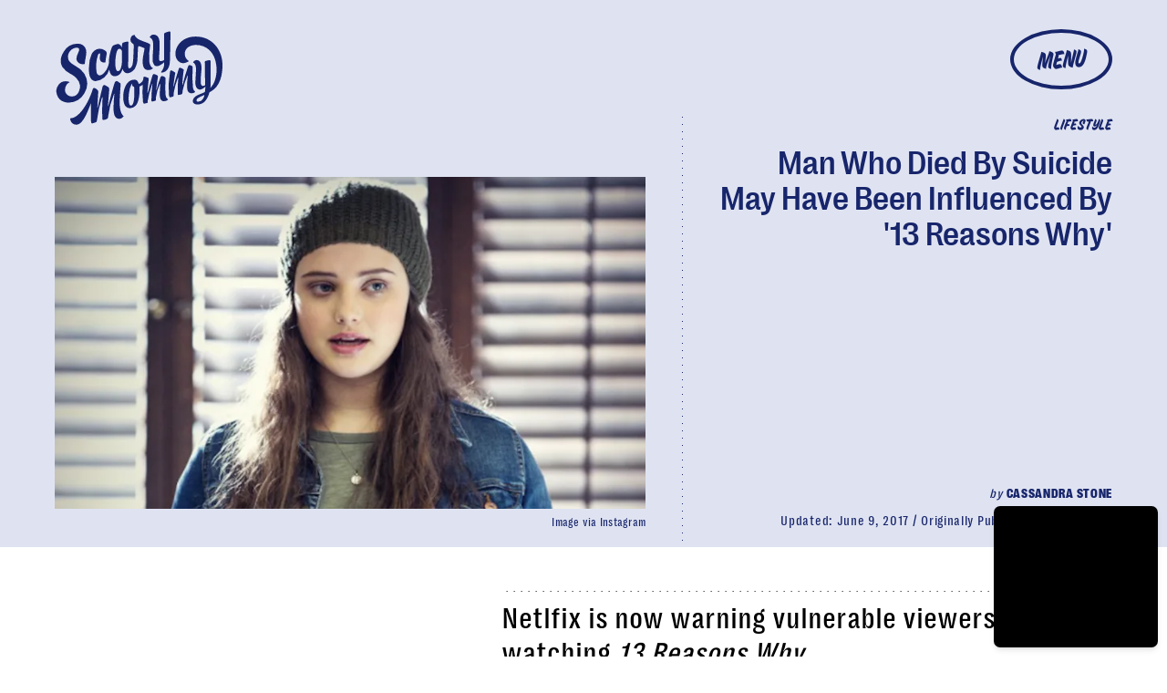

--- FILE ---
content_type: text/html; charset=utf-8
request_url: https://www.google.com/recaptcha/api2/aframe
body_size: 268
content:
<!DOCTYPE HTML><html><head><meta http-equiv="content-type" content="text/html; charset=UTF-8"></head><body><script nonce="JIw0Ua_06OGBaQJxT04giQ">/** Anti-fraud and anti-abuse applications only. See google.com/recaptcha */ try{var clients={'sodar':'https://pagead2.googlesyndication.com/pagead/sodar?'};window.addEventListener("message",function(a){try{if(a.source===window.parent){var b=JSON.parse(a.data);var c=clients[b['id']];if(c){var d=document.createElement('img');d.src=c+b['params']+'&rc='+(localStorage.getItem("rc::a")?sessionStorage.getItem("rc::b"):"");window.document.body.appendChild(d);sessionStorage.setItem("rc::e",parseInt(sessionStorage.getItem("rc::e")||0)+1);localStorage.setItem("rc::h",'1769112524814');}}}catch(b){}});window.parent.postMessage("_grecaptcha_ready", "*");}catch(b){}</script></body></html>